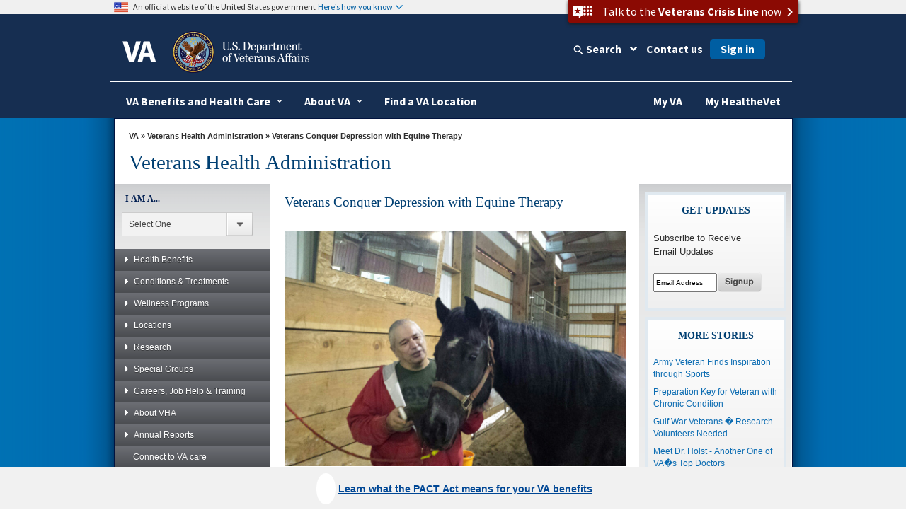

--- FILE ---
content_type: text/html
request_url: https://www.va.gov/HEALTH/NewsFeatures/2017/May/Veterans-Conquer-Depression-with-Equine-Therapy.asp
body_size: 17828
content:
<!doctype html>
<html lang="en">
<head>

   <meta charset="UTF-8"> 
   <meta name="author" content="Veterans Health Administration" />
   <meta name="dcterms.subject" content="Veterans Conquer Depression with Equine Therapy" />
   <meta name="keywords" content="Veterans Conquer Depression with Equine Therapy" />
   <meta name="description" content="For some Veterans coping with depression, post-traumatic stress and even physical pain, spending some quality time with a horse (also known as equine therapy) might just be the perfect remedy. " />
   <meta name="dcterms.datecreated" content="20170523" />
   <meta name="dcterms.dateAccepted" content="20170718" />
   <meta name="dcterms.type" content="General Information" />
  
   	<!-- OPEN GRAPH META DATA -->
	<meta property="og:url" content="http://www.va.gov/HEALTH/NewsFeatures/2017/May/Veterans-Conquer-Depression-with-Equine-Therapy.asp">
	<meta property="og:image" content="http://www.va.gov/HEALTH/images/ivh-images/20170523_Horses_and_Vets_Rubin_and_Dandy_1000.jpg">
	<meta property="og:title" content="Veterans Conquer Depression with Equine Therapy">
	<meta property="og:type" content="article">
	<meta property="og:description" content="For some Veterans coping with depression, post-traumatic stress and even physical pain, spending some quality time with a horse (also known as equine therapy) might just be the perfect remedy. ">

	<!-- TWITTER META DATA -->
	<meta name="twitter:card" content="photo">
	<meta name="twitter:site" content="@VeteransHealth">
	<meta name="twitter:title" content="Veterans Conquer Depression with Equine Therapy">
	<meta name="twitter:description" content="For some Veterans coping with depression, post-traumatic stress and even physical pain, spending some quality time with a horse (also known as equine therapy) might just be the perfect remedy. ">
	<meta name="twitter:image:src" content="http://www.va.gov/HEALTH/images/ivh-images/20170523_Horses_and_Vets_Rubin_and_Dandy_1000.jpg"><meta http-equiv="X-UA-Compatible" content="IE=edge" />

<!-- END: Meta tags for Twitter cards -->

<meta name="viewport" content="width=device-width, initial-scale=1.0" />
    <!-- END: META DATA -->
    


<!-- Bootstrap -->

	<script type="text/javascript" src="/ruxitagentjs_ICA7NVfghqrux_10319250807130352.js" data-dtconfig="rid=RID_-1783506107|rpid=-765444045|domain=va.gov|reportUrl=/rb_65aa2f7a-2a1d-4836-9cfb-f98e8ba3af74|app=ea7c4b59f27d43eb|ssc=1|owasp=1|featureHash=ICA7NVfghqrux|rdnt=1|uxrgce=1|cuc=e0lcgmjb|mel=100000|dpvc=1|md=mdcc1=cissSecId|lastModification=1768572547561|tp=500,50,0|srbbv=2|agentUri=/ruxitagentjs_ICA7NVfghqrux_10319250807130352.js"></script><link href="/va_files/2014/responsive/images/favicon.ico" media="all" rel="shortcut icon" type="image/x-icon">

	<link href="/va_files/2014/responsive/styles/bootstrap.css" media="all" rel="stylesheet" type="text/css">
	<link href="/va_files/2014/responsive/styles/layout.css" media="all" rel="stylesheet" type="text/css"><!-- Different Stylesheet for the Homepage -->
	<link href="/va_files/2014/responsive/styles/accessibleMegaMenu.css" media="all" rel="stylesheet" type="text/css">
	<link href="/va_files/2014/responsive/styles/health.css" media="all" rel="stylesheet" type="text/css">
	<link href="/va_files/2014/responsive/styles/slider.css" media="all" rel="stylesheet" type="text/css">
	<link href="/va_files/2014/responsive/styles/slide-menu-custom.css" media="all" rel="stylesheet" type="text/css">
	<link href="/va_files/2014/responsive/styles/tabs.css" media="all" rel="stylesheet" type="text/css">
	<link href="/va_files/2014/responsive/styles/modal.css" media="all" rel="stylesheet" type="text/css">
	<link href="https://cdn.eo.va.gov/vendor/fa5/current/css/all.css" rel="stylesheet" type="text/css"/>
<!-- HTML5 Shim and Respond.js IE8 support of HTML5 elements and media queries -->
<!-- WARNING: Respond.js doesn't work if you view the page via file:// -->
<!--[if lt IE 9]>
  <script type="text/javascript" src="/va_files/2014/responsive/scripts/html5shiv.js"></script>
  <script type="text/javascript" src="/va_files/2014/responsive/scripts/respond.min.js"></script>
<![endif]-->
<!--[if IE]>
	<link href="/va_files/2014/responsive/styles/ie9all.css" media="all" rel="stylesheet" type="text/css">
<![endif]-->
<!--[if IE 8]>
	<link href="/va_files/2014/responsive/styles/ie8.css" media="all" rel="stylesheet" type="text/css">
<![endif]-->
<!--[if IE 7]>
	<link href="/va_files/2014/responsive/styles/ie7.css" media="all" rel="stylesheet" type="text/css">
<![endif]-->


<script type="text/javascript" src="/va_files/2014/responsive/scripts/jquery-1-10-2.js"></script>
<script type="text/javascript" src="/va_files/2014/responsive/scripts/swipe-min.js"></script>
<script type="text/javascript" src="/va_files/2014/responsive/scripts/scrollable.js"></script>
<script type="text/javascript" src="/va_files/2014/responsive/scripts/left-nav.js"></script>
<script type="text/javascript" src="/va_files/2014/responsive/scripts/tabs-library.js"></script>
<script type="text/javascript" src="/va_files/2014/responsive/scripts/tabs-accord.js"></script>
<script type="text/javascript" src="/va_files/2014/responsive/scripts/accessible2.js"></script>
<script type="text/javascript" src="/va_files/2014/responsive/scripts/custom-feature.js"></script>

<script src="/va_files/2014/responsive/scripts/externalLinks.js" type="text/javascript"></script>


<script async type="text/javascript" src="https://dap.digitalgov.gov/Universal-Federated-Analytics-Min.js?agency=VA&yt=1&pga4=G-Y8BBTRX2M1" id="_fed_an_ua_tag"></script>

<style type="text/css">.brand-consolidation-deprecated { display: none !important; } </style>
<link rel="stylesheet" href="https://prod-va-gov-assets.s3-us-gov-west-1.amazonaws.com/generated/styleConsolidated.css" />
<script type="text/javascript" src="https://prod-va-gov-assets.s3-us-gov-west-1.amazonaws.com/generated/polyfills.entry.js"></script>
<script type="text/javascript" src="https://prod-va-gov-assets.s3-us-gov-west-1.amazonaws.com/generated/vendor.entry.js"></script>
<script type="text/javascript" src="https://prod-va-gov-assets.s3-us-gov-west-1.amazonaws.com/generated/proxy-rewrite.entry.js"></script>
<script type="text/javascript" src="https://prod-va-gov-assets.s3-us-gov-west-1.amazonaws.com/js/vendor/uswds.min.js"></script>

<!-- Google Tag Manager -->
<script>(function(w,d,s,l,i){w[l]=w[l]||[];w[l].push({'gtm.start':
new Date().getTime(),event:'gtm.js'});var f=d.getElementsByTagName(s)[0],
j=d.createElement(s),dl=l!='dataLayer'?'&l='+l:'';j.async=true;j.src=
'https://www.googletagmanager.com/gtm.js?id='+i+dl+ '&gtm_auth=EVfhr6k93Fl16jzaZVCafQ&gtm_preview=env-2&gtm_cookies_win=x';f.parentNode.insertBefore(j,f);
})(window,document,'script','dataLayer','GTM-WZ6MXMD');</script>
<!-- End Google Tag Manager -->



<!-- consolidation_4c8f2cfe1e1c427c5b14529d202ee961 -->

<meta property="og:locale" content="en_US" />
<meta property="og:type" content="website" />
<meta content="https://www.va.gov/img/design/logo/va-og-image.png" property="og:image" />
<meta content="VA.gov | Veterans Affairs" property="og:title">

<meta content="VA.gov | Veterans Affairs" name="twitter:title">
<meta name="twitter:card" content="Summary" />
<meta name="twitter:site" content="@DeptVetAffairs" />
<meta content="Apply for and manage the VA benefits and services you’ve earned as a Veteran, Servicemember, or family member—like health care, disability, education, and more." property="og:description" />
<meta content="Apply for and manage the VA benefits and services you’ve earned as a Veteran, Servicemember, or family member—like health care, disability, education, and more." name="twitter:description" />
<meta content="Apply for and manage the VA benefits and services you’ve earned as a Veteran, Servicemember, or family member—like health care, disability, education, and more." name="description" />
<meta name="twitter:image" content="https://www.va.gov/img/design/logo/va-og-twitter-image.png" />
	<style type="text/css" media="screen,print">
				@import url(/HEALTH/styles/site-styles.css);
		</style>
<script>
var vaSiteFolder = 'HEALTH'; 
</script>
  
<script type="text/javascript" src="/TS_SHARED/2014/responsive/va_administrations/VHA/scripts/analytics-vaco.js"></script>	               
  
   <title>Veterans Conquer Depression with Equine Therapy - Veterans Health Administration </title>  


</head>
<body>


<div id="skiplink"> <a href="#main-content">skip to page content</a></div>

        <!-- BACK GROUND WRAPPER EFFECTS -->   
		<div id="main">
        <div id="bg-main">
        <div id="bg-middle-effect"> 
        <div class="container" id="main-wrap">
			<header class="row main-header-wrap">
 					<div class="csshide">

	Attention A T users.  To access the menus on this page please perform the following steps.



		1. Please switch auto forms mode to off.

		2. Hit enter to expand a main menu option (Health, Benefits, etc).

		3. To enter and activate the submenu links, hit the down arrow.



	You will now be able to tab or arrow up or down through the submenu options to access/activate the submenu links.

	</div>

          <div class="main-header clearfix">

            <!-- #Top tab-->

            <div id="locator-mobile">

             <div class="va-crisis-line">

	<div class="va-flex">

		<button data-show="#modal-crisisline" class="va-crisis-line-button va-overlay-trigger"> <span class="va-flex"> <span class="vcl"></span>Get help from Veterans Crisis Line </span> </button>

	</div>

</div>

              <div id="mainLocator-btn">Locator</div>

                <div id="mainContact-btn">Contact</div>

              <div class="search-btn" id="search-btn">Search</div>

             <div id="main-contact">

			    <div class="title">Contact Us</div>

                <p><a href="https://www.va.gov/contact-us/#explore-our-faqs-and-other-res">FAQs</a></p>

				<p><a href="https://www.va.gov/contact-us/#contact-us-online-through-ask-">Ask a Question</a></p>

			    <p><a href="https://www.va.gov/contact-us/#call-us">Toll Free Numbers</a></p>

              </div>

              <div id="main-locator">

			   <div class="title">Locator</div>

                <p><a href="https://www.va.gov/directory/guide/division_flsh.asp?dnum=1">Hospitals and Clinics</a></p>

				<p><a href="https://www.va.gov/directory/guide/vetcenter_flsh.asp">Vet Centers</a></p>

				<p><a href="https://www.va.gov/directory/guide/division_flsh.asp?dnum=3">Regional Benefits Offices</a></p>

				<p><a href="https://www.benefits.va.gov/homeloans/contact_rlc_info.asp">Regional Loan Centers</a></p>

				<p><a href="https://www.va.gov/directory/guide/division_flsh.asp?dnum=4 ">Cemetery Locations</a></p>

              </div>

            </div>

            <!-- end-->

            <!-- # social and search -->

            <div class="social-n-search">

        <div class="va-crisis-line">

	<div class="va-flex">

		<button data-show="#modal-crisisline" class="va-crisis-line-button va-overlay-trigger"> <span class="va-flex"> <span class="vcl"></span>Get help from Veterans Crisis Line </span> </button>

	</div>

</div>



              <div class="search-btn">Search</div>

                            <div id="main-search">

                <!-- SEARCH -->



                                 <div id="search-area">

<form id="searchForm" method="GET" action="https://www.va.gov/search/">





        <!-- do not insert line breaks in the div tag below -->

        <div id="mainSearchForm"><label for="searchtxt" class="positionsearch">Enter your search text</label><input name="query" type="text" id="searchtxt" size="5" title="Enter your search text" value="" /><input name="t" type="hidden" value="false" /><label class="positionsearch" for="edit-submit">Button to start search</label><input id="edit-submit" class="form-submit" type="image" src="https://www.va.gov/va_files/2014/responsive/images/main-search-button.png" alt="Click here to submit your search" name="submit"></div>



</form>

                                 </div>

                            <!-- END SEARCH -->

              </div>

              <!-- End main site search -->

              <div id="main-social-wrapper">

                <div class="social-wrapper-508">

                <div id="main-secondary-nav">

                <ul class="secondary-nav">

					<li><a href="https://www.va.gov/site_map.htm" title="Site Map A-Z">site map [a-z]</a></li>

                </ul>

               </div><!--End main secondary nav -->

                <div class="main-social-containers"><a title="Link to VA's Email Directory" href="https://public.govdelivery.com/accounts/USVA/subscriber/new/"><img src="https://www.va.gov/va_files/2014/responsive/images/social-email.png" alt="Email icon"></a></div>

                <div class="main-social-containers"><a title="Link to VA's main Facebook page" href="https://www.facebook.com/VeteransAffairs"><img src="https://www.va.gov/va_files/2014/responsive/images/social-fb.png" alt="Facebook icon"></a></div>

                <div class="main-social-containers"><a title="Link to VA's main Twitter account" href="https://www.twitter.com/DeptVetAffairs/"><img src="https://www.va.gov/va_files/2014/responsive/images/social-twitter.png" alt="Twitter icon"></a></div>

                <div class="main-social-containers"><a title="Link to VA News" href="https://news.va.gov"><img src="https://www.va.gov/va_files/2014/responsive/images/social-blog.png" alt="Blog icon"></a></div>

                <div class="main-social-containers"><a title="Link to VA's main Flickr account" href="https://www.flickr.com/photos/VeteransAffairs/"><img src="https://www.va.gov/va_files/2014/responsive/images/social-flickr.png" alt="Flickr icon"></a></div>

                <div class="main-social-containers"><a title="Link to VA's main Youtube account" href="https://www.youtube.com/user/DeptVetAffairs"><img src="https://www.va.gov/va_files/2014/responsive/images/social-youtube.png" alt="Youtube icon"></a></div>

                <div class="main-social-containers"><a title="Link to VA's main Instagram account" href="https://www.instagram.com/deptvetaffairs/"><img src="https://www.va.gov/va_files/2014/responsive/images/social-instagram.png" alt="Instagram icon"></a></div>

			</div><!-- End social-wrapper-508 -->





            </div><!--End main social wrapper -->









            </div>

            <!-- # social and search -->

            <!-- # logo -->

            <div id="main-logo"> <a href="https://www.va.gov" title="Go to VA.gov"  class="logo"><img src="/va_files/2014/responsive/images/header-logo.png" alt="Official seal of the United States Department of Veterans Affairs"></a> </div>

            <!-- / logo -->

          </div>


  <!-- ************************************** START MAIN NAVIGATION   ********************************************* -->

           <!-- main navigation -->
          <nav id="main-nav" class="main-nav">
            <div id="menu-btn" class="menu-btn">
              <div class="rt-menu"><span>More VA</span></div>
            </div>
            <!-- # navigation -->
            <div id="nav-wrap">
			<b id="close-nav"></b>
              <div class="menu-btn" id="menu-btn-close">
                <div class="rt-menu"><span>More VA</span></div>
              </div>

			 	 <div id="nav-container" class="nav-container-close">
				<ol class="accessible-megamenu">
				   <li class="accessible-megamenu-top-nav-item"> <!-- Begin Heathcare Dropdown -->
						<span class="mega-hdr-text"> <a href="https://www.va.gov/health" aria-haspopup="true">Health</a></span>
						<div class="cols-1 firstcol accessible-megamenu-panel">
							<ol>
								<li class="accessible-megamenu-panel-group">
									 <ol>
                                	<li><a href="https://www.va.gov/health-care/">Health Care Information</a></li>
                         			<li><a href="https://www.va.gov/health/topics/">A-Z Health Topic Finder</a></li>
                        		 	<li><a href="https://www.myhealth.va.gov/">My Health<strong><em>e</em></strong>Vet</a></li>
                         			<li><a href="https://www.va.gov/health-care/refill-track-prescriptions">Prescriptions Refills</a></li>
                                    <li><a href="https://www.va.gov/health-care/schedule-view-va-appointments">Schedule a VA Appointment</a></li>
                         			<li><a href="https://www.veteranscrisisline.net/">Veterans Crisis Line</a></li>
                         			<li><a href="https://www.mentalhealth.va.gov/">Mental Health</a></li>
                         			<li><a href="https://www.ptsd.va.gov/">PTSD</a></li>
                         			<li><a href="https://www.publichealth.va.gov/">Public Health</a></li>
									<li><a href="https://www.va.gov/communitycare/">Community Care</a></li>
                                    <li><a href="https://www.caregiver.va.gov/">Caregiver Support </a></li>
                                    <li><a href="https://www.va.gov/resources/choosing-between-urgent-and-emergency-care/">Urgent Care </a></li>

                            </ol>
								</li>
							</ol>
						</div>
				  </li> <!-- End Health Dropdown -->
					<li class="accessible-megamenu-top-nav-item"> <!-- Begin Benefits Dropdown -->
						<span class="mega-hdr-text"> <a href="https://www.benefits.va.gov/" aria-haspopup="true">Benefits</a></span>
						<div class="cols-1 accessible-megamenu-panel">
							<ol>
								<li class="accessible-megamenu-panel-group">
									 <ol>
                               	    <li><a href="https://www.benefits.va.gov/">General Benefits Information</a></li>
                        			<li><a href="https://www.benefits.va.gov/compensation/">Disability Compensation</a></li>
                        			<li><a href="https://www.benefits.va.gov/pension/">Pension</a></li>
                        			<li><a href="https://www.benefits.va.gov/gibill/">GI Bill <span class="registeredmark">&#174;</span></a></li>
                        			<li><a href="https://www.benefits.va.gov/vocrehab/" >Vocational Rehabilitation &amp; Employment</a></li>

                        			<li><a href="https://www.benefits.va.gov/gibill/survivor_dependent_assistance.asp">Dependents&#39; Educational Assistance</a></li>
                        			<li><a href="https://www.va.gov/opa/persona/dependent_survivor.asp">Survivor Benefits</a></li>
                        			<li><a href="https://www.benefits.va.gov/homeloans/">Home Loans</a></li>
                        			<li><a href="https://www.benefits.va.gov/insurance/">Life Insurance</a></li>
                                    <li><a href="https://benefits.va.gov/benefits/appeals.asp">Appeals Modernization</a></li>

                            </ol>
								</li>
							</ol>
						</div>
					</li> <!-- End Benefits Dropdown Dropdown -->
					<li class="accessible-megamenu-top-nav-item"> <!-- Begin Burials and Memorials Dropdown -->
						<span class="mega-hdr-text"> <a href="https://www.cem.va.gov/" aria-haspopup="true">Burials &amp; Memorials</a></span>
						<div class="cols-1 accessible-megamenu-panel" >
							<ol>
								<li class="accessible-megamenu-panel-group">
									 <ol>
                                <li><a href="https://www.cem.va.gov/">National Cemetery Information</a></li>
                        			<li><a href="https://www.cem.va.gov/burial-memorial-benefits/">Burial and Memorial Benefits</a></li>
                        			<!-- <li><a href="https://www.cem.va.gov/hmm/">Headstones Markers &amp; Medallions</a></li> -->
                        			<!-- <li><a href="https://www.cem.va.gov/pmc.asp">Presidential Memorial Certificates</a></li> -->
                        			<li><a href="https://www.cem.va.gov/find-cemetery/">Find a Cemetery</a></li>
                        			<li><a href="https://www.cem.va.gov/nationwide-gravesite-locator/">Locate a Grave</a></li>
                        			<!-- <li><a href="https://www.cem.va.gov/burial_benefits/burial_flags.asp">Burial Flags</a></li> -->
                        			<!-- <li><a href="https://www.cem.va.gov/burial_benefits/">Burial Allowance</a></li> -->
                        			<li><a href="https://www.va.gov/burials-and-memorials/pre-need/form-10007-apply-for-eligibility/introduction">Apply for Pre-need Eligibility</a></li>
                        			<li><a href="https://www.va.gov/burials-memorials/schedule-a-burial/">Schedule a Burial</a></li>
                        			<li><a href="https://www.cem.va.gov/grants/">Cemetery Grants</a></li>
                        			<li><a href="https://www.cem.va.gov/hmm/cemetery-restoration.asp">Cemetery Restoration</a></li>
                        			<li><a href=" https://www.va.gov/remember/">Veterans Legacy Memorial</a></li>
                        			<li><a href="https://www.cem.va.gov/history/">NCA History Program</a></li>
                        			<li><a href="https://www.cem.va.gov/legacy/">Veterans Legacy Program</a></li>                                      
                            </ol>
								</li>
							</ol>
						</div>
					</li> <!-- EndBurials and Memorials Dropdown -->
					<li class="accessible-megamenu-top-nav-item"> <!-- Begin About VA -->
						<span class="mega-hdr-text"><a href="https://www.va.gov/landing2_about.htm" aria-haspopup="true">About VA</a></span>
						<div class="cols-2 fifthtolast accessible-megamenu-panel">
							<ol>
								<li class="accessible-megamenu-panel-group">
									<span class="mega-hdr-sub-text"><span class="panelheader">Inside VA</span></span>
									<ol class="accessible-megamenu-lvl3">
                    				<li><a href="https://www.va.gov/opa/bios/secva.asp">Secretary of VA</a></li>
                    				<li><a href="https://www.va.gov/opa/bios/">Executive Biographies</a></li>
                    				<li><a href="https://www.va.gov/landing_organizations.htm">Organizations</a></li>
                    				<li><a href="https://www.va.gov/about_va/vahistory.asp">History</a></li>
                            </ol>
								</li>
								<li class="accessible-megamenu-panel-group">
									<span class="mega-hdr-sub-text"><span class="panelheader">Budget and Performance</span></span>
									 <ol class="accessible-megamenu-lvl3">
                    				<li><a href="https://www.va.gov/performance/">VA Plans, Budget, &amp; Performance</a></li>
                    				<li><a href="https://www.va.gov/finance/afr/index.asp">Agency Financial Report (AFR)</a></li>
                    				<li><a href="https://www.va.gov/budget/products.asp">Budget Submission</a></li>
                    				<li><a href="https://www.va.gov/recovery/">Recovery Act</a></li>
                            </ol>
								</li>
							</ol>
						</div>
					</li><!-- End About VA -->
					<li class="accessible-megamenu-top-nav-item"><!-- Begin Resources -->
						<span class="mega-hdr-text"><a href="https://www.va.gov/landing_organizations.htm" aria-haspopup="true" aria-label="VA Resources">Resources</a></span>
						<div class="cols-1 accessible-megamenu-panel">
							 <ol>
                              <li class="accessible-megamenu-panel-group">
									<ol>
                                <li><a href="https://www.va.gov/landing2_business.htm">Business</a></li>
                    				<li><a href="https://www.va.gov/oca/index.asp" >Congressional Affairs</a></li>
                   					<li><a href="https://www.va.gov/jobs/">Jobs</a></li>
                    				<li><a href="https://www.va.gov/opa/publications/benefits_book.asp">Benefits Booklet</a></li>
                    				<li><a href="https://www.va.gov/vetdata/">Data &amp; Statistics</a></li>
                    				<li><a href="https://www.va.gov/data/">VA Open Data</a></li>
                    				<li><a href="https://mobile.va.gov/appstore/"> VA App Store</a></li>
                    				<li><a href="https://www.nrd.gov/">National Resource Directory</a></li>
                                    <li><a href="https://www.va.gov/ogc/recognizedvsos.asp">Veteran Service Organizations</a></li>
                                    <li><a href="https://www.va.gov/accountability/">Office of Accountability &amp; Whistleblower Protection</a></li>
                                    <li><a href="https://www.va.gov/transparency/">Transparency</a></li>
                            </ol>
							   </li>
                            </ol>
						</div>
					</li><!-- End Resources -->
					<li class="accessible-megamenu-top-nav-item">
						<span class="mega-hdr-text"><a href="https://www.va.gov/landing2_media_room.htm" aria-haspopup="true">Media Room</a></span>
						<div class="cols-3 thirdtolast accessible-megamenu-panel">
							<ol>
								<li class="accessible-megamenu-panel-group">
									<span class="mega-hdr-sub-text"><span class="panelheader">Inside the Media Room</span></span>
										<ol class="accessible-megamenu-lvl3">
											<li><a href="https://www.va.gov/opa/">Public Affairs</a></li>
											<li><a href="https://www.va.gov/opa/pressrel/">News Releases</a></li>
											<li><a href="https://www.va.gov/opa/speeches/">Speeches</a></li>
											<li><a href="https://www.youtube.com/user/DeptVetAffairs">Videos</a></li>
											<li><a href="https://www.va.gov/opa/publications/">Publications</a></li>
                                        </ol>
								</li>
								<li class="accessible-megamenu-panel-group">
									<span class="mega-hdr-sub-text"><span class="panelheader">National Observances</span></span>
									 <ol class="accessible-megamenu-lvl3">
                                	<li><a href="https://www.va.gov/opa/vetsday/">Veterans Day</a></li>
                     				<li><a href="https://www.va.gov/opa/speceven/memday/">Memorial Day</a></li>
                     				<li><a href="https://www.va.gov/opa/publications/celebrate_americas_freedoms.asp">Celebrating America&#39;s Freedoms</a></li>
                                 </ol>
								</li>
								<li class="accessible-megamenu-panel-group">
									<span class="mega-hdr-sub-text"><span class="panelheader">Special Events</span></span>
									 <ol class="accessible-megamenu-lvl3">
										<li><a href="https://www.blogs.va.gov/nvspse/">Adaptive Sports Program</a></li>
										<li><a href="https://www.blogs.va.gov/nvspse/national-veterans-creative-arts-festival/">Creative Arts Festival</a></li>
										<li><a href="https://www.blogs.va.gov/nvspse/national-veterans-golden-age-games/">Golden Age Games</a></li>
										<li><a href="https://www.blogs.va.gov/nvspse/national-veterans-summer-sports-clinic/">Summer Sports Clinic</a></li>
										<li><a href="https://www.veteransgolfclinic.org/">Training - Exposure - Experience (TEE) Tournament</a></li>
										<li><a href="https://wheelchairgames.org/">Wheelchair Games</a></li>
										<li><a href="https://www.wintersportsclinic.org/">Winter Sports Clinic</a></li>
                                      </ol>
								</li>

							</ol>
						</div>
					</li>
					<li class="accessible-megamenu-top-nav-item"><!-- Begin Locations -->
						<span class="mega-hdr-text"><a href="https://www.va.gov/landing2_locations.htm" aria-haspopup="true">Locations</a></span>
						<div class="cols-1 secondtolast accessible-megamenu-panel" >
							<ol>
								<li class="accessible-megamenu-panel-group">
								 <ol>
                                <li><a href="https://www.va.gov/directory/guide/division.asp?dnum=1&amp;isFlash=0">Hospitals &amp; Clinics</a></li>
                                <li><a href="https://www.va.gov/directory/guide/vetcenter.asp?isFlash=0">Vet Centers</a></li>
                               	<li><a href="https://www.va.gov/directory/guide/division.asp?dnum=3&amp;isFlash=0">Regional Benefits Offices</a></li>
                                <li><a href="https://www.benefits.va.gov/homeloans/contact_rlc_info.asp">Regional Loan Centers</a></li>
                                <li><a href="https://www.va.gov/directory/guide/division.asp?dnum=4&amp;isFlash=0">Cemetery Locations</a></li>
                            </ol>
								</li>
							</ol>
						</div>
					</li><!-- End Locations -->

					 <li class="accessible-megamenu-top-nav-item last"><!-- Begin Contact Us -->
						<span class="mega-hdr-text"><a href="https://www.va.gov/contact-us/" aria-haspopup="true">Contact Us</a></span>
						<div class="cols-1 last accessible-megamenu-panel" >
							<ol>
								<li class="accessible-megamenu-panel-group">
									 <ol>
                                <li><a href="https://www.va.gov/contact-us/#explore-our-faqs-and-other-res">FAQs</a></li>
                                <li><a href="https://www.va.gov/contact-us/#contact-us-online-through-ask-">Ask a Question</a></li>
                                <li><a href="https://www.va.gov/contact-us/#call-us">Toll Free Numbers</a></li>

                            </ol>
								</li>
							</ol>
						</div>
					</li><!-- End Contact Us -->
				</ol>
			 </div>

            </div>
            <!-- /navigation -->
          </nav>
          <!-- main navigation --><!-- ************************************** END MAIN NAVIGTATION   ********************************************* -->

			</header>
			<section class="row" id="container">
                <div id="mainContentWrapper">
                   <a id="content-wrapper"></a> <!-- For Skip Nav -->
                   
                   <!-- ********** START BREADCRUMBS ********** -->
                   <div id="breadCrumbPath">
                      <a href="http://www.va.gov/">VA</a> &raquo; 
                      
                      
                      <a href="/HEALTH/index.asp">Veterans Health Administration </a>
                      
                      
                       &raquo;
                      
                            
                                  Veterans Conquer Depression with Equine Therapy
                   </div><!--end breadCrumbPath-->
                   <!-- ********** END BREADCRUMBS ********** -->
                   
                   <!-- ********** START SITE TITLE ********** -->
                   <h1 id="site-title">Veterans Health Administration </h1>
                   <!-- ********** END SITE TITLE ********** -->
                </div> <!--End main content wrapper -->
				<!-- Left Container -->
				<div class="col-md-3" id="left-bar-wrap"  >
					<div class="fill">                
					
					<!-- ************************************** START LEFT NAVIGATION MENU *********************************************** -->
                                <!-- ************************************** START LEFT NAVIGATION MENU *********************************************** -->
            <!-- ********** START LEFT NAV MENU CODE ********** -->
                <div id="leftNavContainer" class="clearfix">

                    <!-- ********** START I AM A MENU ********** -->
                    <div class="csshide">
                       Attention A T users.  To access the combo box on this page please perform the following steps.
                       1. Press the alt key and then the down arrow.
                       2. Use the up and down arrows to navigate this combo box.
                       3. Press enter on the item you wish to view. This will take you to the page listed.
                    </div>

                    <div id="menuIAmA">
                    <form name="myform">
                    <label for="iama">I AM A...</label>
                        <div class="styled-select">
                        <select name="mydropdown" class="dropdown" onchange="location.href=(form.mydropdown.options[form.mydropdown.selectedIndex].value)" id="iama">
                            <option value="0">Select One</option>
                            <option value="/opa/persona/index.asp" >Veteran</option>
                            <option value="/OPA/persona/active_duty.asp">Active Duty Service Member </option>
                            <option value="/OPA/persona/caregiver_family.asp">Caregiver/Family Member </option>
                            <option value="/OPA/persona/dependent_survivor.asp">Dependent/Survivor  </option>
                            <option value="https://www.benefits.va.gov/guardreserve/index.asp">National Guard/Reserve </option>
                            <option value="/OPA/persona/professional_researcher.asp">Medical professional/Researcher </option>
                        </select>
                        </div>
                        <input type="submit" id="submit" class="hidethis" value="" />
                    </form>
                    </div>
                    <!-- ********** END I AM A MENU ********** -->

                <!-- ********** START LEFT NAVIGATION *************** -->
                <div class="sitemap" id="sitemapup"><span>Menu</span></div>
                <div id="leftNavWrap">
                  <div id="leftNav" class="lftNavhide">
                    <div class="sitemap" ><span>Veterans Health Administration</span></div>
                      <ul class="accordion">
                        <li><a href="#"><span></span>Health Benefits</a>
                          <ul class="sub-menu">
                            <li><a href="https://www.va.gov/health-care/">Health Benefits Home</a></li>
                            <li><a href="#"><span></span>Apply for VA Care</a>
                             <ul class="sub-sub-menu">
                               <li><a href="https://www.va.gov/health-care/how-to-apply/">Apply Online</a></li>
                               <li><a href="https://www.va.gov/health-care/eligibility/">Veteran Eligibility</a></li>
                               <li><a href="https://www.va.gov/healthbenefits/apply/active_duty.asp">Active Duty</a></li>
                               <li><a href="https://www.va.gov/health-care/family-caregiver-benefits/">Families of Veterans</a></li>
                               <li><a href="https://www.va.gov/health-care/health-needs-conditions/womens-health-needs/">Women Veterans</a></li>
                             </ul>
                           </li>
                          <li><a href="#"><span></span>Determine Costs</a>
                           <ul class="sub-sub-menu">
                            <li><a href="https://www.va.gov/communitycare/revenue_ops/copays.asp">Copays</a></li>
                            <li><a href="https://www.va.gov/healthbenefits/cost/financial_assessment.asp">Means Test</a></li>
                            <li><a href="https://www.va.gov/health-care/about-va-health-benefits/va-health-care-and-other-insurance/">Health Insurance</a></li>
                            <li><a href="https://www.va.gov/healthbenefits/cost/make_a_payment.asp">Make a Payment</a></li>
                           </ul>
                          </li>
                          <li><a href="#"><span></span>Community Care</a>
                            <ul class="sub-sub-menu">
                             <li><a href="https://www.va.gov/communitycare/">Community Care Home</a></li>
                             <li><a href="https://www.va.gov/communitycare/programs/veterans/index.asp">For Veterans</a></li>
                             <li><a href="https://www.va.gov/communitycare/providers/index.asp">For Providers</a></li>
                             <li><a href="https://www.va.gov/communitycare/pubs/index.asp">Forms &amp; Publications</a></li>
                           </ul>
                          </li>
                          <li><a href="#"><span></span>Affordable Care Act</a>
                           <ul class="sub-sub-menu">
                            <li><a href="https://www.va.gov/health/aca/index.asp">Overview</a></li>
                            <li><a href="https://www.va.gov/health/aca/EnrolledVeterans.asp">Veterans Enrolled<br>in VA Health Care</a></li>
                            <li><a href="https://www.va.gov/health/aca/NonEnrolledVeterans.asp">Veterans Considering<br>Health Care with VA</a></li>
                            <li><a href="https://www.va.gov/health/aca/FamilyMembers.asp">Family Members</a></li>
                           </ul>
			  </li>
			 <li><a href="https://www.va.gov/health-care/schedule-view-va-appointments/">Schedule a VA Appointment</a></li>
               <li><a href="https://www.caregiver.va.gov/">Caregiver Support</a></li>
                 <li><a href="https://www.va.gov/resources/choosing-between-urgent-and-emergency-care/">Urgent Care</a></li>
                        </ul>
                        </li>
		<li><a href="#"><span></span>Conditions &amp; Treatments</a>
			<ul class="sub-menu">
				<li><a href="https://www.va.gov/health/topics/index.asp">See All Conditions &amp; Treatments (A-Z)</a></li>
				<li><a href="https://www.va.gov/health/als.asp">Amyotrophic Lateral Sclerosis (ALS)</a></li>
				<li><a href="https://www.hepatitis.va.gov/">Hepatitis</a></li>
				<li><a href="https://www.hiv.va.gov/">HIV</a></li>
				<li><a href="#"><span></span>Mental Health</a>
					<ul class="sub-sub-menu">
						<li><a href="https://www.mentalhealth.va.gov/">Mental Health Home</a></li>
						<li><a href="https://www.mentalhealth.va.gov/suicide_prevention/index.asp">Suicide Prevention</a></li>
						<li><a href="https://www.mentalhealth.va.gov/substance-abuse/index.asp">Substance Abuse</a></li>
						<li><a href="https://www.mentalhealth.va.gov/msthome/index.asp">Military Sexual Trauma</a></li>
						<li><a href="https://www.ptsd.va.gov/">PTSD</a></li>
						<li><a href="https://www.mirecc.va.gov/">Research (MIRECC)</a></li>
					</ul>
				</li>
				<li><a href="https://www.publichealth.va.gov/exposures/index.asp">Military Exposures</a></li>
				<li><a href="https://www.polytrauma.va.gov/">Polytrauma</a></li>
				<li><a href="https://www.patientcare.va.gov/RehabilitationServices.asp">Rehabilitation</a></li>
				<li><a href="https://www.sci.va.gov/">Spinal Cord Injury</a></li>
				<li><a href="https://www.telehealth.va.gov/">Telehealth</a></li>
				<li><a href="https://www.womenshealth.va.gov/">Womens Health Issues</a></li>
			</ul>
		</li>
		<li><a href="#"><span></span>Wellness Programs</a>
			<ul class="sub-menu">
				<li><a href="https://www.myhealth.va.gov/mhv-portal-web/home">MyHealtheVet</a></li>
				<li><a href="https://www.nutrition.va.gov/">Nutrition</a></li>
				<li><a href="https://www.mentalhealth.va.gov/quit-tobacco/">Quitting Smoking</a></li>
				<li><a href="https://www.publichealth.va.gov/vaccines.asp">Vaccines &amp; Immunizations</a></li>
				<li><a href="https://www.publichealth.va.gov/flu/index.asp">Flu Vaccination</a></li>
				<li><a href="https://www.prevention.va.gov/">Prevention / Wellness</a></li>
				<li><a href="https://www.publichealth.va.gov/">Public Health</a></li>
				<li><a href="https://www.move.va.gov/">Weight Management (MOVE!)</a></li>
				<li><a href="https://www.va.gov/wholehealth/">Whole Health Program</a></li>
			</ul>
		</li>
		<li><a href="#"><span></span>Locations</a>
			<ul class="sub-menu">
				<li><a href="https://www.va.gov/find-locations/?facilityType=health">Hospitals &amp; Clinics</a></li>
				<li><a href="https://www.va.gov/find-locations/?facilityType=vet_center">Vet Centers</a></li>
				<li><a href="https://www.vacanteen.va.gov/">Veterans Canteen Service (VCS)</a></li>
             </ul>
        </li>
		<li><a href="#"><span></span>Research</a>
 			<ul class="sub-menu">
				<li><a href="https://www.research.va.gov/">Research Home</a></li>
				<li><a href="https://www.research.va.gov/about/">About VA Research</a></li>
				<li><a href="https://www.research.va.gov/services/">Services</a></li>
				<li><a href="https://www.research.va.gov/programs/">Programs</a></li>
				<li><a href="https://www.research.va.gov/currents/">News, Events and Media</a></li>
				<li><a href="https://www.research.va.gov/topics/">Research Topics</a></li>
				<li><a href="https://www.research.va.gov/for_veterans/">For Veterans</a></li>
				<li><a href="https://www.research.va.gov/resources/">For Researchers</a></li>
				<li><a href="https://www.va.gov/oro/">Research Oversight</a></li>
             </ul>
        </li>
		<li><a href="#"><span></span>Special Groups</a>
			<ul class="sub-menu">
                <li><a href="https://www.caregiver.va.gov/">Caregivers</a></li>
				<li><a href="#"><span></span>Combat Veterans &amp; their Families</a>
					<ul class="sub-sub-menu">
						<li><a href="https://www.vetcenter.va.gov/">Readjustment Counseling (Vet Centers)</a></li>
						<li><a href="https://www.warrelatedillness.va.gov/">War Related Illness &amp; Injury Study Center</a></li>
					</ul>
                </li>
				<li><a href="https://www.va.gov/homeless/">Homeless Veterans</a></li>
				<li><a href="https://www.oefoif.va.gov/">Returning Service Members</a></li>
				<li><a href="https://www.ruralhealth.va.gov/">Rural Veterans</a></li>
				<li><a href="https://www.va.gov/geriatrics/">Seniors &amp; Aging Veterans</a></li>
				<li><a href="https://www.volunteer.va.gov/">Volunteers</a></li>
				<li><a href="https://www.womenshealth.va.gov/">Women Veterans</a></li>
            </ul>
        </li>
   		<li><a href="#"><span></span>Careers, Job Help &amp; Training</a>
			<ul class="sub-menu">
				<li><a href="#"><span></span>Find a Job with VA</a>
					<ul class="sub-sub-menu">
						<li><a href="https://www.vacareers.va.gov/">Health Care Jobs (VA Careers)</a></li>
						<li><a href="https://www.va.gov/nursing/">Travel Nurses</a></li>
					</ul>
                </li>
                <li><a href="#"><span></span>Get Job Help</a>
					<ul class="sub-sub-menu">
						<li><a href="https://www.va.gov/vetsinworkplace/">Vets in the Workplace</a></li>
						<li><a href="https://www.vaforvets.va.gov/">VA for Vets</a></li>
						<li><a href="https://www.va.gov/pbi/">Performance Based Interviewing</a></li>
					</ul>
                </li>
                <li><a href="https://www.va.gov/oaa/index.asp">Clinical Trainees (Academic Affiliations)</a>
                </li>
                <li><a href="#"><span></span>Employees &amp; Contractors</a>
					<ul class="sub-sub-menu">
						<li><a href="https://www.tms.va.gov/SecureAuth35/">Talent Management System (TMS)</a></li>
                        <li><a href="https://www.va.gov/vhaleadershipdevelopment/">Institute for Learning, Education and Development (ILEAD)</a></li>
						<li><a href="https://www.valu.va.gov/Home/Index">VA Learning University (VALU)</a></li>
						<li><a href="https://www.simlearn.va.gov/">SimLearn</a></li>
						<li><a href="https://www.va.gov/library/valnet/index.asp">Libraries (VALNET)</a></li>
					</ul>
                </li>
                <li><a href="https://www.va.gov/vdl/">VA Software Documentation Library (VDL)</a></li>
            </ul>
        </li>
   		<li><a href="#"><span></span>About VHA</a>
  			<ul class="sub-menu">
				<li><a href="https://www.va.gov/health/aboutVHA.asp">Learn about VHA</a></li>
				<li><a href="https://www.va.gov/health/clinical-services/">VHA Clinical Services</a></li>
				<li><a href="https://www.va.gov/vhapublications/">Forms &amp; Publications</a></li>
				<li><a href="#"><span></span>Quality &amp; Safety</a>
					<ul class="sub-sub-menu">
						<li><a href="https://www.va.gov/qualityofcare/">Quality of Care</a></li>
						<li><a href="https://www.ethics.va.gov/">Ethics</a></li>
   						<li><a href="https://www.healthquality.va.gov/">VA/DOD Clinical Practice Guidelines</a></li>
   						<li><a href="https://www.accesstocare.va.gov/">Access and Quality Data</a></li>
   						<li><a href="https://www.va.gov/health/medicalinspector/">Medical Inspector</a></li>
   						<li><a href="https://www.patientsafety.va.gov/">Patient Safety</a></li>
					</ul>
                </li>
				<li><a href="#"><span></span>Organizations</a>
					<ul class="sub-sub-menu">
			                    <li><a href="https://www.va.gov/health/landing_admin.asp">Administrative</a></li>
			                    <li><a href="https://www.va.gov/health/landing_clinical.asp">Clinical</a></li>
					</ul>
                </li>

        	</ul>
        </li>
   		<li><a href="#"><span></span>Annual Reports</a>
  			<ul class="sub-menu">
              <li><a href="https://www.va.gov/health/docs/vha-annual-report-2024.pdf">VHA</a></li>
              <li><a href="https://www.va.gov/health/annual-reports/program-office.asp">VHA Program Offices</a></li>
              <li><a href="https://www.va.gov/health/annual-reports/visn.asp">VISNs</a></li>
              <li><a href="https://www.va.gov/health/annual-reports/vamc.asp">VAMCs</a></li>
        	</ul>
        </li>
		<li><a href="https://www.va.gov/health/connect-to-va-care/">Connect to VA care</a></li>
		<li><a href="https://www.va.gov/health/digitalhealthoffice.asp">Digital Health</a></li>
	</ul>
            </div>
            </div>
                <!--************ END LEFT NAVIGATION ***************-->


        							<!-- *********** LEFT COLUMN ADDITIONAL CONTENT AREA *************** -->

		<div id="left-col-content">

          <!-- ****************** QUICK LINKS ********************** -->

                      <div class="widget clearfix">

                        <div class="widget-title"><span class="hdr-text">Quick Links </span></div>

                        <div id="widget-quick-links">

                         <div id="widget-locator">

							<div id="locator-form">

							<script language="javascript" type="text/javascript">
								var address;
								var url;
								function Validate() {
									var addr=trim(document.zipSearch.inputaddress.value);
									if (addr.length==0 || addr.toLowerCase()=="zip code"){
										alert("Please enter Zip code.");
										document.zipSearch.inputaddress.focus();
										return false;
									}
									else{
										address = trim(document.zipSearch.inputaddress.value);
										pgname = "https://www.va.gov/find-locations/";
										url = pgname + "?address=" + address + "&page=1&facilityType=health&serviceType";
										window.location.href=url;
										return false;
									}
								}

								function trim(str) {
									var re = /^\s+(.*?)\s+$/;
									return str.replace(re,"$1");
								}
							    </script>
							    <form onsubmit="return Validate();" name="zipSearch" method="get" action="https://www.va.gov/find-locations/">
							    <label for="LocatorPostalCode" style="position: absolute; left: -9999px;">Enter ZIP code here</label><input id="LocatorPostalCode" class="inputstyle" type="text" onfocus="this.value=''" size="10" maxlength="10" value="Zip Code" name="inputaddress" title="Enter ZIP here">
							    <div id="zipButton"><label for="zipInputButton" style="position: absolute; left: -9999px;">Enter ZIP code here</label>
							    <input id="zipInputButton" type="image" src="/va_files/2012/images/button-locator.png" alt="Search" title="Click here to submit"></div><!-- End ZIp Button -->
							    </form>

							</div> <!-- End Locator Form -->
                            <ul>
                            <li><a title="Heath Programs" href="/health/programs/index.asp"><img src="/TS_SHARED/va_administrations/VHA/images/button-health.png" alt="Health Programs"></a></li>
                            <li><a title="Public Health Issues" href="https://www.publichealth.va.gov/"><img src="/TS_SHARED/va_administrations/VHA/images/button-protect-your-health.png" alt="Protect your health"></a></li>
                            <li><a title="A-Z Health Topics Index" href="/health/topics/index.asp"><img src="/TS_SHARED/va_administrations/VHA/images/button-health-a-z.png" alt="Learn more: A-Z Health"></a></li>
                            </ul>

                        </div><!--end locator -->
                       </div><!-- end quick links -->
                      </div> <!-- end widget -->

          <!-- ****************** END QUICK LINKS ********************** -->

		  <div class="clearfix"></div>

   	    <!-- ********************* MHV and Blue Button ************************* -->

        <div class="badge"><a href="https://www.veteranscrisisline.net/"><img src="/TS_SHARED/va_administrations/VHA/images/badge_VCL.jpg" width="184" height="90" alt="Veterans Crisis Line Badge"></a></div>
        <div class="badge"><a href="https://www.myhealth.va.gov/mhv-portal-web/home"><img src="/TS_SHARED/va_administrations/VHA/images/badge_MHEV.jpg" width="184" height="90" alt="My healthevet badge" ></a></div>

   	    <!-- ********************* END OF MHV and Blue Button ************************* -->

          	  </div><!--End Left Col Content -->

	                  		 <!-- *********** END OF LEFT COLUMN ADDITIONAL CONTENT AREA *************** -->


  	  </div><!--ENd of left nav container -->


                   <!-- ************************************** END OF LEFT COLUMN *********************************************** -->
                     
<style>
       .va-footer-links-bottom:last-of-type {
           margin-bottom: 20px;
       }

       #footer-alert {
           position: fixed;
           bottom: 0;
           left:0;
           z-index:1;
           width: 100%;
           height: 60px;
           background-color: #f1f1f1;
       }
       
       #footer-alert p {
           margin: 8px auto;
           text-align: center;
           font-size: 1.6rem;
           font-weight: 700;
           color: #004795;
       }
       
       #footer-alert p a {
           color: #004795;
       }
       
       .va-banner-body > p > i {
           display: none;
       }

@media (min-width: 480px) {	
       
       .va-banner-body > p > i {
           display: inline-block;
           background-color: #ffffff;
           border-radius: 50%;
           margin: 0.4rem;
           padding: 0.8em;
       }
  
       #footer-alert p {
           margin: 5px auto;
           font-size: 1.2em;
       }
}
</style>

	<script>
        $(function() {
            document.getElementById("sub-footer").style.marginBottom = "60px";
  		    var alertMsg = "<div id=\"footer-alert\"><div class=\"va-banner-body\" role=\"banner\"><p><i class=\"fas fa-bullhorn icon-left\" aria-hidden=\"true\">&nbsp;</i><a href=\"https://www.va.gov/resources/the-pact-act-and-your-va-benefits\" title=\"PACT Act and your VA benefits\">Learn what the PACT Act means for your VA benefits <i class=\"fas fa-angle-double-right\" aria-hidden=\"true\"></i><\/a><\/p><\/div><\/div>";
		    $("body").append(alertMsg);
        });
    </script>
					<!-- *************************** End LEFT NAVIGATION MENU ******************************* -->
					
					</div>
				</div>
					
				<!-- Right Container -->
                <span style="position:absolute;"><a id="main-content">&nbsp;</a></span>
					<div class="col-md-9">
						<div class="row">
							<div class="col-md-8">
								<div class="fill">
									<div id="innerContentWrapper">
										<div id="innerContent" class="innerDir">
                              <!-- START: PAGE TITLE AREA -->
                              <h2>Veterans Conquer Depression with Equine Therapy</h2>
                              <!-- END: PAGE TITLE AREA -->
                              
                              <!--********* SM Buttons ********-->
                              <!--[if lte IE 7]>
   <script type="text/javascript">
      $(document).ready(function() {
         $("#tier4RightContent").hide();
      })
   </script>
<![endif]-->


<script type="text/javascript">

$(document).ready(function() {

// Height and footer settings
var header_height = 263; // px
var footer_height = 341; // px

// Store so jquery only has to find it once
var shareFloat = $("#shareFloat");

// Set initial position
$("#shareFloat").css("top", header_height + "px");

// Attach to window's scroll event
$(window).scroll(function() {
    st = $(this).scrollTop();
    dh = $(document).height();
    wh = $(window).height();
    bh = $("#shareFloat").height();
    h = dh - wh;
    fh = footer_height - dh + st + wh;

    // Is the header still in view?
    if (st < header_height) {
        $("#shareFloat").css({"top": header_height - st + "px", "bottom": "auto"});

    // Is the footer in view?
    } else if (wh - fh < bh) {
        $("#shareFloat").css({"top": "auto", "bottom": fh - 80 + "px"});

    // Are neither the footer or header in view?
    } else {
        $("#shareFloat").css({"top": 0, "bottom": "auto"});
    }

});

})

</script>                               
                              
                              <!-- START: PAGE CONTENT -->
                              <script language="JavaScript" type="text/javascript"><!--
                                 function externalLinkMsg() {
                                    window.alert ("You are now leaving the Department of Veterans Affairs Website.");
                                 }
                                 
                                 function nonGovLinkMsg() {
                                    window.alert ("You are now leaving the Department of Veterans Affairs Website. VA does not endorse and is not responsible for the content of the linked website.");
                                 }
                              --></script>
                              
                              <div id="featureStory"><!--*** CONTENT WRAPPER ***-->
							  
							  
							  
								 <img src="/HEALTH/images/ivh-images/20170523_Horses_and_Vets_Rubin_and_Dandy_1000.jpg" style="MARGIN-BOTTOM: 0px" alt="Male Veteran standing beside a horse." title="Male Veteran standing beside a horse." width="480" height="330" />
                                 
                                 <p class="caption">Marine Corps Veteran Ruben Vargas and his pal Dandy.  
								 
								 
								 </p>
								 
								 
                                 
                                 <!-- BY LINE -->
                                 <div id="byline">By Tom Cramer</div>
                                 <!-- END BY LINE -->
                                 
                                 <!-- PUBLISH DATE -->
                                 <div id="pubDate">Tuesday, May 23, 2017</div>
                                 <!-- END PUBLISH DATE -->
								 
								 
                                 <p>Twenty-eight-year-old Katie Hudgin said she sometimes walks over to her favorite horse, Diesel, and buries her face in his neck.</p>
<p>&ldquo;It&rsquo;s like I&rsquo;m giving him a hug and he&rsquo;s hugging me back,&rdquo; said the Army Veteran. &ldquo;He&rsquo;s my buddy. If he even sees me look at another horse he gets mad at me.&nbsp; He doesn&rsquo;t want me to love on other horses.&rdquo;</p>
<p>Diesel and numerous other horses inhabit a magical place called Windhaven Therapeutic Riding near Vancouver, Wash. It was established back in January, after two years of preparation, for the sole purpose of providing equine therapy to Veterans.&nbsp;</p>
<p>Not all of Windhaven&rsquo;s clients are referred there by the VA, but a lot of them are, like Katie Hudgin.</p>
<p><strong>Failing at Life</strong></p>
<p>&ldquo;I hurt my hip when I was in the service,&rdquo; she said. &ldquo;I have a three-year-old daughter and I couldn&rsquo;t even get down on the floor and play with her.&nbsp; I was flunking out of school.&nbsp; I couldn&rsquo;t hold down a job.&nbsp;&nbsp; I felt like I was failing as a mother, and as a person. &nbsp;I felt like I was failing at life.&nbsp; I got to the point where I didn&rsquo;t want to hurt anymore.&rdquo;</p>
<p>Then she discovered Windhaven, and Diesel. Her depression has lifted; her pain has subsided.&nbsp;</p>
<p>&ldquo;I was taking seven or eight pills a day,&rdquo; she said. &ldquo;Muscle relaxers, anti-depressants, all kinds of pills.&nbsp; Now I&rsquo;m down to just two pills.&rdquo;</p>
<blockquote class="feature-blockquote">&ldquo;I got to the point where I didn&rsquo;t want to hurt anymore.&rdquo;</blockquote>
<p>Hudgin said the healing connection between human and horse occurs during the grooming process, when the Veteran is in close physical proximity to the animal.</p>
<p>&ldquo;Horses are like big mirrors,&rdquo; she explained. &ldquo;If I&rsquo;m grooming Diesel and he&rsquo;s antsy, it makes me look inside myself because he&rsquo;s reflecting back what I&rsquo;m feeling. He&rsquo;s mimicking my emotions.&nbsp; So I look inside myself, and change what&rsquo;s going on inside me.&nbsp; I calm myself down.&rdquo;</p>
<p><strong><img alt="Army Veteran Katie Hudgin and her favorite horse, Diesel" src="/HEALTH/NewsFeatures/2017/May/inline-photos/20170523_Horses_and_Vets_Katie_and_Diesel_inline.jpg" style="margin-right: auto; margin-left: auto; display: block;" width="450" /></strong></p>
<center><strong>Army Veteran Katie Hudgin and her favorite horse, Diesel</strong></center><br />
<p>Hudgin is currently on her way to becoming a full-time instructor at Windhaven so she can spend her days helping other Veterans who are in the same emotional boat she was in.</p>
<p>&ldquo;This place changed my life,&rdquo; she said. &ldquo;It saved my life.&rdquo;</p>
<p>And it seems life just keeps getting better. &ldquo;Now my daughter, Sheri Kay, comes up to the therapy barn with me and helps me,&rdquo; Hudgin beamed.&nbsp; &ldquo;We&rsquo;ve bonded over horses!&nbsp; We&rsquo;ve connected.&nbsp;&nbsp; I feel like I&rsquo;m a good mother now.&rdquo;&nbsp;</p>
<p><strong>By Veterans, For Veterans</strong></p>
<p>Nancy McFarlane, a recreation therapist and yoga instructor at the Portland VA in Oregon, said equine therapy seems to be the perfect answer for certain Veterans coping with post-traumatic stress and other disorders, both mental and physical.</p>
<p>&ldquo;When you treat horses well they connect with you,&rdquo; she said. &ldquo;They trust you. A relationship forms.&nbsp; My patients who return from Windhaven tell me they haven&rsquo;t felt so relaxed in months.&nbsp; They tell me they&rsquo;re sleeping better at night.&nbsp; They can&rsquo;t say why, exactly.&nbsp; All they know is that they feel better&hellip;</p>
<p>&ldquo;Another good thing about Windhaven,&rdquo; she added, &ldquo;is that it&rsquo;s run by Veterans, for Veterans. The founders, Denice and her husband Rodger, are retired military.&nbsp; Most of their volunteers are nurses or former military, and they&rsquo;re very tuned in to Veterans with PTSD.&nbsp; That&rsquo;s great news for the patients we refer to Windhaven.&rdquo;&nbsp;</p>
<p style="text-align: center;"><strong><img alt="Nancy McFarlane" height="300" src="/HEALTH/NewsFeatures/2017/May/inline-photos/20170523_Horsesand_Vets_Nancy_McFarlane_inline.jpg" style="margin-right: auto; margin-left: auto; display: block;" width="400" />&nbsp;<br />Nancy McFarlane&nbsp;&nbsp; </strong></p>
<p>&ldquo;The horses are the therapists here,&rdquo; said Windhaven&rsquo;s co-founder and Operations Manager Rodger Morrison. &ldquo;You&rsquo;re not just learning how to groom the horse, or ride the horse.&nbsp; The horse is changing something inside you.&rdquo;</p>
<p><strong>Gravity</strong></p>
<p>Morrison said he and his team have a fail-safe method for hooking up each Veteran with exactly the right equine partner.</p>
<p>&ldquo;We do join-ups,&rdquo; he explained. &ldquo;It&rsquo;s where we put the Vets and the horses together, and eventually each horse gravitates to a particular Veteran. The Veteran doesn&rsquo;t choose the horse; the horse chooses the Veteran.&nbsp; And the horse is never wrong.&rdquo;&nbsp;&nbsp;</p>
<p>Sixty-two year-old Ruben Vargas is a Marine Corps Veteran who, like Kate Hudgin, was suffering from debilitating physical pain accompanied by depression.</p>
<p>&ldquo;I look forward to going out to Windhaven every Saturday,&rdquo; he said. &ldquo;This place has been really good for me. It&rsquo;s all Vets out there so we can talk to each other.&nbsp; It&rsquo;s like a family gathering.&nbsp; It helps me a lot.&rdquo;</p>
<p>And, like Katie Hudgin, Vargas has paired up with a horse who seems to be a perfect match for him.</p>
<p>&ldquo;His name is Dandy,&rdquo; said the former Marine. &ldquo;He&rsquo;s kind of like me, stubborn and hard-headed.&nbsp; So we get along good. &nbsp;And when I&rsquo;m grooming him or walking him around I&rsquo;m not thinking about my pain.&nbsp; I&rsquo;m not thinking about it at all.&rdquo;</p>
<p>To learn more about Windhaven Therapeutic Riding, visit <a href="https://www.windhaventherapeuticriding.org/">https://www.windhaventherapeuticriding.org/</a></p>
<p>To find out more about mental health programs offered by the VA, visit the Veterans Resource Center at <a href="https://www.veteranscrisisline.net/GetHelp/ResourceLocator.aspx">https://www.veteranscrisisline.net/GetHelp/ResourceLocator.aspx</a></p>
                                 
							  
							   
							        <div class="top_link"><a href="#top">return to top <img alt="go" src="/va_files/2014/responsive/images/arrow_up.png" width="7" height="10"></a></div>
 				</div>                                                       					
			</div>
                  </div>
                </div>
              </div>
              <div class="col-md-4">
                <div class="fill">
                  <div id="rightContent">
                    <!-- ************************************** BEGIN RIGHT COLUMN ********************************************* -->
                    <div id="tier4RightContentFeature" >
                      <div id="innerRightContent"> 
                              <div id="shareFloat">
                                 
                                 <div  class="widget clearfix featureLft">
                                    <div class="widget-title"><h4>Get Updates</h4></div>
                                    <p>Subscribe to Receive<br> Email Updates</p>
                                    <div id="widget-email">
                                       <form action="https://public.govdelivery.com/accounts/USVHA/subscribers/qualify" id="vamc_govDeliveryForm">
                                          <input id="category_id" name="category_id" type="hidden" value="USVHA_98">
                                          <label for="email" class="sr-only" >Button to subscribe to email</label><input type="text" name="email" id="email" class="inputstyle" size="10" value="Email Address" onFocus="this.value=''" title="enter email here">
                                          <div id="widget-email-Button1"><label for="vamc_govDeliverySubmit" class="sr-only" >Button to subscribe to email</label><input id="vamc_govDeliverySubmit" name="commit" class="form-submit" type="image" src="/va_files/2014/responsive/images/button-footer-email.png" alt="subscribe" value="Subscribe" title="Click here to submit" ></div>
										  <input type="submit" id="submitEmail" class="hidethis" value="" />
                                       </form>
                                    </div>
                                 </div><!--/ .widget -->
                                 
                                 <div class="clearfix"></div>
                                 
                                 <div  class="widget clearfix featureLft feature-store">
                                    <div class="widget-title"><h4>More Stories</h4></div>
                                    <ul>
                                       <li><a href="http://www.va.gov/HEALTH/NewsFeatures/2018/April/Army_Veteran_Finds_Inspiration_through_Sports.asp">Army Veteran Finds Inspiration through Sports</a></li>
<li><a href="http://www.va.gov/HEALTH/NewsFeatures/2018/March/Preparation-Key-for-Veteran-with-Chronic-Condition.asp">Preparation Key for Veteran with Chronic Condition</a></li>
<li><a href="http://www.va.gov/HEALTH/NewsFeatures/2018/March/Gulf-War-Veterans-Research-Volunteers-Needed.asp">Gulf War Veterans � Research Volunteers Needed</a></li>
<li><a href="http://www.va.gov/HEALTH/NewsFeatures/2018/March/Meet-Dr-Holst-Another-One-of-VAs-Top-Doctors.asp">Meet Dr. Holst - Another One of VA�s Top Doctors</a></li>

                                    </ul>
                                 </div><!--/ .widget -->
                              </div><!--/ #shareFloat-->
                              <!--********* END SM BUTTONS *******-->
								 
								 
								 
								 
                              </div><!--**** END CONTENT WRAPPER ****-->
                           </div><!--END INNERCONTENT -->
                           
 
						   
                           <!-- ************************************** END RIGHT COLUMN ********************************************* -->
                           </div>
                           <!-- ***************************** END PAGE CONTENT  **************************************** -->
						   </div>
						 </div>
					</div>
                    </div><!-- END InnerContentWrapper -->
                 <!-- Right Container End  -->    
            <section>
        </div><!-- End Site Wrapper -->
        </div><!-- End Middle Effect -->
        </div><!-- End BG Main -->

        <!-- ************************************** START SITE FOOTER   ********************************************* -->

        <div id="footer-effect">

                <div class="container" id="footer">
				<div class="row">
                        <div class="VHA-administration-logo"><img src="/TS_SHARED/va_administrations/VHA/VAMC/images/homepage/vha-excellence.png"  height="46" width="198" alt="VHA Excellence"></div>
                        
        <div class="footer-accordion">
        <div class="col connect">
          <span class="blue-hdr top-level"><a href="javascript:void(0)">CONNECT</a></span>
          <div id="connect" class="ftrcls">
            <p class="mobile--hide"> <a href="https://www.veteranscrisisline.net/">Veterans Crisis Line:</a><br>
              <span class="larger"><a href="tel:+988">Call: 988</a></span> (Press 1)</p>
            <p class="h4correct">Social Media</p>
            <div id="footer-social-wrapper">
                <div class="main-social-containers"><a title="Link to VA's Email Directory" href="https://public.govdelivery.com/accounts/USVA/subscriber/new/"><img src="/va_files/2014/responsive/images/social-email.png" alt="Email icon"></a></div>
                <div class="main-social-containers"><a title="Link to VA's main Facebook page" href="https://www.facebook.com/VeteransAffairs"><img src="/va_files/2014/responsive/images/social-fb.png" alt="Facebook icon"></a></div>
                <div class="main-social-containers"><a title="Link to VA's main Twitter account" href="https://www.twitter.com/DeptVetAffairs/"><img src="/va_files/2014/responsive/images/social-twitter.png" alt="Twitter icon"></a></div>
                <div class="main-social-containers"><a title="Link to VA News" href="https://news.va.gov"><img src="/va_files/2014/responsive/images/social-blog.png" alt="Blog icon"></a></div>
                <div class="main-social-containers"><a title="Link to VA's main Flickr account" href="https://www.flickr.com/photos/VeteransAffairs/"><img src="/va_files/2014/responsive/images/social-flickr.png" alt="Flickr icon"></a></div>
                <div class="main-social-containers"><a title="Link to VA's main Youtube account" href="https://www.youtube.com/user/DeptVetAffairs"><img src="/va_files/2014/responsive/images/social-youtube.png" alt="Youtube icon"></a></div>
				<div class="main-social-containers"><a title="Link to VA's main Instagram account" href="https://www.instagram.com/deptvetaffairs/"><img src="/va_files/2014/responsive/images/social-instagram.png" alt="Instagram icon"></a></div>
            </div>
            <!--End Footer social wrapper -->
            <p class="h4correct"><a href="https://www.va.gov/opa/socialmedia.asp" title="The complete social media directory for the Department of Veterans Affairs" >Complete Directory </a></p>
            <div class="social-ft">
              <span class="blue-hdr">EMAIL UPDATES</span>
              <div id="footer-email">

			  <form action="https://public.govdelivery.com/accounts/USVA/subscribers/qualify"  onSubmit="return window.confirm(&quot;You are submitting information to an external page.\nAre you sure?&quot;);">
                            <input name="topic_id" type="hidden" value="USVA">
                          <label class="positionset" for="email_footer">Email Address Required</label>

                           <input class="email_footer" id="email_footer" name="email" type="text" size="10" value="Email Address" onFocus="this.value=''" title="Enter here">


                             <div id="footer-email-Button">
                            <label class="positionset" for="commit">Button to subscribe to email</label>
                            <input name="commit" class="form_button" id="commit" type="image" src="/va_files/2014/responsive/images/button-footer-email.png" alt="Click here to submit your email" title="Click here to submit your email">
                            </div>
                              </form>


              </div>
            </div>
          </div>
        </div>
          <div class="col">
            <span class="blue-hdr top-level"><a href="javascript:void(0)">VA HOME</a></span>
            <div class="ftrcls">
              <ul>
                        <li><a href="https://www.va.gov/about_va/va_notices.asp" >Notices</a></li>

                        <li><a href="https://www.va.gov/privacy/" >Privacy</a></li>
                        <li><a href="https://www.va.gov/foia/" >FOIA</a></li>
                        <li><a href="https://www.va.gov/orpm/" >Regulations</a></li>
                        <li><a href="https://www.va.gov/webpolicylinks.asp" >Web Policies</a></li>
                        <li><a href="https://www.va.gov/orm/NOFEAR_Select.asp" >No FEAR Act</a></li>
                        <li><a href="https://www.va.gov/accountability/" >Whistleblower Rights &amp; Protections</a></li>
                        <li><a href="https://www.va.gov/general/site_map.htm" >Site Index</a></li>
                        <li><a href="https://www.usa.gov/" >USA.gov</a></li>
                        <li><a href="https://www.whitehouse.gov/" >White House</a></li>
                        <li><a href="https://www.va.gov/oig/" >Inspector General</a></li>
                    </ul>
            </div>
          </div>
          <!--/ .col -->
          <div class="col">
            <span class="blue-hdr top-level"><a href="javascript:void(0)">QUICK LIST</a></span>
            <div class="ftrcls">
               <ul>
                        <li><a href="https://www.benefits.va.gov/BENEFITS/Applying.asp" >Apply for Benefits</a></li>
                        <li><a href="https://www.va.gov/health-care/how-to-apply/" >Apply for Health Care</a></li>
                  		<li><a href="https://www.myhealth.va.gov/pharmacy">Prescriptions</a></li>
				  		<li><a href="https://www.va.gov/health-care/manage-health/">My Health<span>e</span>Vet</a></li>
                  		<li><a href="https://benefits.va.gov/insurance/choose.asp" >Life Insurance Online Applications</a></li>
                  		<li><a href="https://www.va.gov/vaforms/" >VA Forms</a></li>
				  		<li><a href="https://www.va.gov/landing2_locations.htm" >State and Local Resources</a></li>
				  		<li><a href="https://www.va.gov/op3/docs/StrategicPlanning/VA2014-2020strategicPlan.pdf" >Strat Plan FY 2014-2020</a> </li>
				  		<li><a href="https://www.va.gov/performance/index.asp" >VA Plans, Budget, &amp; Performance</a></li>
						<li><a href="https://www.va.gov/ogc/accreditation.asp" >VA Claims Representation</a></li>
  					</ul>
            </div>
          </div>
          <!--/ .col -->
          <div class="col">
            <span class="blue-hdr top-level"><a href="javascript:void(0)">RESOURCES</a></span>
            <div class="ftrcls">
              <ul>
			            <li><a href="https://www.va.gov/jobs/">Careers at VA</a></li>
                        <li><a href="https://www.vets.gov/employment/">Employment Center</a></li>
						<li><a href="https://www.oefoif.va.gov/" >Returning Service Members</a></li>
						<li><a href="https://www.benefits.va.gov/vocrehab/index.asp" >Vocational Rehabilitation &amp; Employment</a></li>
						<li><a href="https://www.va.gov/homeless/" >Homeless Veterans</a></li>
						<li><a href="https://www.va.gov/womenvet/" >Women Veterans</a></li>
						<li><a href="https://www.va.gov/centerforminorityveterans/" >Minority Veterans</a></li>
                        <li><a href="https://www.va.gov/opa/Plain_Language.asp" >Plain Language</a></li>
						<li><a href="https://www.va.gov/survivors/" >Surviving Spouses &amp; Dependents</a></li>
						<li><a href="https://www.va.gov/adaptivesports/" >Adaptive Sports Program</a></li>
  					</ul>
            </div>
          </div>
          <!--/ .col -->
          <div class="col">
            <span class="blue-hdr top-level"><a href="javascript:void(0)">ADMINISTRATION</a></span>
            <div class="ftrcls">
            <ul>
                  		<li><a href="https://www.va.gov/health/default.asp" >Veterans Health Administration</a></li>
                  		<li><a href="https://www.benefits.va.gov/benefits/" >Veterans Benefits Administration</a></li>
                  		<li><a href="https://www.cem.va.gov/" >National Cemetery Administration</a></li>
          			</ul>
            </div>
          </div>
          <!--/ .col -->
        </div>



							</div>
						</div>
                        <div id="sub-footer">
                                 <p>U.S. Department of Veterans Affairs | 810 Vermont Avenue, NW Washington DC 20420</p>
                                 <p class="small-print">Last updated July 18, 2017</p>
                        </div><!--/sub-footer-->

               </div><!--/#footer-->

        </div><!--End Footer Effect -->

<div id="modal-crisisline" class="va-overlay va-modal va-modal-large" role="alertdialog" >
	<div class="va-crisis-panel va-modal-inner va-rounded--all">
	<h2 id="va-crisis-title"  class="va-text-center va-uppercase">Get help from Veterans Crisis Line</h2>
	<div class="va-overlay-body va-crisis-panel-body">
	<ul>
		<li><a href="tel:988" tabindex='0' id="va-crisis-primary"><i class="fas fa-phone icon-left" aria-hidden="true"></i> Call <strong>988 (Press 1)</strong></a></li>
		<li><a href="sms:838255"><i class="fas fa-mobile-alt icon-left" aria-hidden="true"></i> Text to <b>838255</b></a></li>
		<li><a href="https://www.veteranscrisisline.net/ChatTermsOfService.aspx?account=Veterans%20Chat"><i class="far fa-comments"></i> Chat <b>confidentially now</b></a></li>
	<li ><i class="fa fa-fw fa-deaf icon-left margin-right-2  margin-top-2 fa-lg" aria-hidden="true"></i><a href="tel:18007994889"> Call TTY if you
          have hearing loss <strong>1-800-799-4889</strong></a></li>
          </ul>
	<p>If you are in crisis or having thoughts of suicide,
	visit <a href="https://www.veteranscrisisline.net/">VeteransCrisisLine.net</a> for more resources.</p>
	</div>
<button class="va-modal-close va-overlay-close" type="button" id="va-vcl-close-btn"><span class="usa-sr-only">Close this modal</span> <i class="far fa-times-circle fa-2x va-overlay-close usa-text-blue" aria-hidden="true" title="close this modal"></i> </button>
</div>
</div>
<script src="/va_files/2014/responsive/scripts/crisis-modal2.js"></script>

</body>
</html>





--- FILE ---
content_type: text/css
request_url: https://www.va.gov/HEALTH/styles/site-styles.css
body_size: 5291
content:
@import url("//cdn.eo.va.gov/va/2014/css/extended-styles.min.css") all;

.consolidated .vet-toolbar [href^="tel"] {
    text-decoration: underline !important;
}

#mainContentWrapper, #mainContentWrapper1 {
    background-image: none !important;
    background-color: #fff !important;
}
#tier4innerContent, #innerContent, #innerContentWrapper, #innerContentWrapperPress, #innerContentWrapperLocation {
    background-image: none !important;
}
#homeinnerContent p a {
    text-decoration: underline !important;
}
#innerContent p a {
    text-decoration: underline !important;
}
#tier4innerContent p a {
    text-decoration: underline !important;
}
#innerRightContent p a {
    text-decoration: underline !important;
}

.tab a.m:focus-visible {
    outline: 1px dashed #ff0000;
}

h2.page-title {
font-size:1.85em;

}

#leftNavContainer #left-col-content {
	margin-bottom: 40px;
}
#leftNav .current {
	background: #edf7fc; /* Old browsers */
	background: -moz-linear-gradient(top, #edf7fc 0%, #cfeaf7 100%); /* FF3.6+ */
	background: -webkit-gradient(linear, left top, left bottom, color-stop(0%, #edf7fc), color-stop(100%, #cfeaf7)); /* Chrome,Safari4+ */
	background: -webkit-linear-gradient(top, #edf7fc 0%, #cfeaf7 100%); /* Chrome10+,Safari5.1+ */
	background: -o-linear-gradient(top, #edf7fc 0%, #cfeaf7 100%); /* Opera 11.10+ */
	background: -ms-linear-gradient(top, #edf7fc 0%, #cfeaf7 100%); /* IE10+ */
	background: linear-gradient(to bottom, #edf7fc 0%, #cfeaf7 100%); /* W3C */
 filter: progid:DXImageTransform.Microsoft.gradient( startColorstr='#edf7fc', endColorstr='#cfeaf7', GradientType=0 ); /* IE6-9 */
}
#leftNav .accordion > li > a.current {
	background: #347dba; /* Old browsers */
	background: -moz-linear-gradient(top, #347dba 0%, #2768bc 100%); /* FF3.6+ */
	background: -webkit-gradient(linear, left top, left bottom, color-stop(0%, #347dba), color-stop(100%, #2768bc)); /* Chrome,Safari4+ */
	background: -webkit-linear-gradient(top, #347dba 0%, #2768bc 100%); /* Chrome10+,Safari5.1+ */
	background: -o-linear-gradient(top, #347dba 0%, #2768bc 100%); /* Opera 11.10+ */
	background: -ms-linear-gradient(top, #347dba 0%, #2768bc 100%); /* IE10+ */
	background: linear-gradient(to bottom, #347dba 0%, #2768bc 100%); /* W3C */
 filter: progid:DXImageTransform.Microsoft.gradient( startColorstr='#347dba', endColorstr='#2768bc', GradientType=0 ); /* IE6-9 */
}
/*
#rightContent {
	position: absolute; 
	margin-top: 451px; 
	top: 451px; 
	right: 0; 
	bottom: 0; 
	height: 100%; 
}
*/

.VHA-administration-logo {
	position: relative;
	left: 0;
	top: -80px;
	margin-bottom: -54px;
}
#ivh h2 {
	/* color: #404040; */
	font-size: 1.25em;
	line-height: .7em;
	padding: 0;
	margin: 0;
}
#ivh .subsection {
	font-size: 1.1em;
	margin: 0 0 10px 0;
	float: left;
}
#ivh {
	background: white;
	border: 1px #dddddd solid;
	display: block;
	position: relative;
	padding: 10px;
	margin-bottom: 10px;
	overflow: hidden;
}
.panes div > #ivh div {
	background: transparent;
	border: 0;
	margin: 0;
	padding: 0;
}
#ivh div {
	display: block;
	margin: 0;
	padding: 0;
	background: transparent;
	border: 0;
}
#sliderNavWrapper {
	position: relative;
	clear: both;
	height: 20px;
	float: left;
	width: 236px;
	top: 5px;
}
#IVHnew {
	clear: both;
}
.ivhcnt {
	clear: both;
}
#IVHnew .mylink {
	display: block;
	clear: both;
}
.panes div > ul {
	padding-left: 20px;
}
.panes div > div {
	min-height: 0;
}
.sectionheads {
	width: 408px;
}
.toplayer, .panes .sectionheads > .toplayer {
	/* z-index: 10; */
	display: block;
	height: 20px;
	margin-bottom: 10px;
	border-bottom: 1px #dddddd solid;
}
/* .bottomlayer { z-index: 0 } */

div#ivhfeeds {
	display: inline;
	min-height: 0;
	float: right;
	font-size: .75em;
	color: #707070;
	text-transform: uppercase;
	font-family: verdana, helvetica, sans-serif;
	margin-bottom: 10px;
}
#ivhfeeds a {
	font-size: .9em;
}
.sectiontitle {
	display: inline;
	min-height: 0;
	color: #707070;
	text-transform: uppercase;
	font-size: 1em;
	font-family: verdana, helvetica, sans-serif;
}
#ivhinclude {
	margin-top: 20px !important;
	border-top: 1px #dddddd solid;
}
.storyimg {
	margin-top: 6px;
	margin-bottom: 20px;
	border: 3px solid #e0e9f0;
}
#IVHnew {
	display: block;
	position: relative;
	left: 0;
	top: 0;
	font-family: verdana, helvetica, sans-serif;
	font-size: 1em;
	margin-top: 0;
	margin-bottom: 0;
	padding-top: 0;
	line-height: 1.5em;
}
#IVHnew img.storyimg {
	float: left;
	border: 3px solid #E0E9F0;
	margin: 0px 0px 15px;
	margin-right: 30px;
}
#IVHnew h2 {
	font-size: 1.25em;
	position: relative;
	top: 0;
	margin-top: 0;
	margin-bottom: 6px;
	padding-top: 0;
	padding-bottom: 0;/* z-index: 10; */
}
#ivh p {
	padding: 0px;
	color: #444;
	line-height: 1.4em;
	font-family: Arial, Helvetica, sans-serif;
}
#ivh h2 {
	line-height: 1.25em;
	margin-left: 0;
	padding-left: 0;
}
#ivh #IVHmore {
	display: block;
	position: absolute;
	left: 10px;
	top: 0;
	width: 216px;
	height: 18px;
	padding-right: 0;
	padding-left: 0;
	text-align: left;
	color: #404040;
	font-size: .7em;
	line-height: 15px;
	background: #f5f5f5 url('/health/images/slidernav_bg.gif') repeat-x;
}
#imgAttachment { float:right; margin:0 20px; width:255px; }
#imgAttachment img { height:auto; width:255px; }
#imgAttachment p { font-weight:bold; }
#disclaimer {
	margin-top: 2em;
	padding-bottom: 0;
	font-style: italic;
}
#slidernavleft {
	display: block;
	position: absolute;
	left: 0;
	top: 0;
	width: 10px;
	height: 18px;
	margin: 0;
	padding: 0;
}
#slidernavright {
	display: block;
	position: absolute;
	right: 0;
	top: 0;
	width: 10px;
	height: 18px;
	margin: 0;
	padding: 0;
}
#IVHcontrols {
	display: block;
	float: left;
	font-size: 10px;
}
#IVHmore a:active, #IVHmore a:visited, #IVHmore a:hover {
	color: #0083BE;
}
#morestories {
	display: block;
	margin-right: 5px;
	float: right;
	font-size: 10px;
}
#feedLinks {
	top: -50px;
	line-height: 20px;
	float: right;
	position: relative;
	margin-right: 20px;
}
#tier4innerContent .ivhList {
	line-height: 1.25em;
	font-size: 1.1em;
	list-style-type: none !important;
	padding-right: 20px;
	margin-left: -35px;
	margin-bottom: 2em;
}
.stories .mylink {
	display: block;
	margin-bottom: 10px;
}
#vamcStories {
	display: block;
	clear: both;
}
.basicContainer ul {
	list-style-type: none;
}
.basicContainer ul li {
	color: #666;
	margin-bottom: .5em;
	padding-right: 20px;
}
.administration-logo {
	position: absolute;
	bottom: -20px;
	background-color: transparent;
}
#vamcImage {
	margin-top: 0px;
	border: 3px solid #E0E9F0;
	float: left;
	margin-right: 20px;
	margin-bottom: 10px;
}
#topicsNavAZ {
	padding: 10px;
	margin: 0 0 20px 0;
	width: 100%;
	font-size: 1.2em;
	line-height: 1.2em;
	min-height: 48px;
	color: #000000;
}
#azMenu {
	color: #000000;
}
#azMenu span {
	display: block;
}
#azMenu span > a {
	color: #0a5C98;
	text-decoration: none;
}
#azMenu span > a:visited {
	color: #7d478a;
	text-decoration: none;
}
#azMenu span > a:active {
	color: #0b6cb2;
	text-decoration: none;
}
#azMenu span > a:hover {
	color: #900;
	text-decoration: underline;
}#topicsNav {
	border: 3px solid #e0e9f0;
	padding: 10px;
	margin: 0 20px 20px 0;
	width: 454px;
	font-size: 1.5em;
	line-height: 1.5em;
	min-height: 48px;
	color: #ffffff;
	background: rgb(0,131,190); /* Old browsers */
	background: -moz-linear-gradient(top, rgba(0,131,190,1) 0%, rgba(0,63,114,1) 100%); /* FF3.6+ */
	background: -webkit-gradient(linear, left top, left bottom, color-stop(0%, rgba(0,131,190,1)), color-stop(100%, rgba(0,63,114,1))); /* Chrome,Safari4+ */
	background: -webkit-linear-gradient(top, rgba(0,131,190,1) 0%, rgba(0,63,114,1) 100%); /* Chrome10+,Safari5.1+ */
	background: -o-linear-gradient(top, rgba(0,131,190,1) 0%, rgba(0,63,114,1) 100%); /* Opera 11.10+ */
	background: -ms-linear-gradient(top, rgba(0,131,190,1) 0%, rgba(0,63,114,1) 100%); /* IE10+ */
	background: linear-gradient(to bottom, rgba(0,131,190,1) 0%, rgba(0,63,114,1) 100%); /* W3C */
filter: progid:DXImageTransform.Microsoft.gradient( startColorstr='#0083be', endColorstr='#003f72', GradientType=0 ); /* IE6-9 */
}
.topicsImage {
	float: left;
	margin-right: 20px;
	margin-bottom: 20px;
	border: 3px solid #e0e9f0;
}
#innerContent .topicsImage {
	padding: 0;
}
#innerContent .widget ul {
	margin-left: 0;
}
#innerContent .widget ul li {
	list-style-type: none;
}
#innerContent p a {
    text-decoration: underline;
}
#tier4innerContent .STW-list-item {
	width: 310px;
	list-style-type: none;
	padding-bottom: .5em;
	line-height: 1em;
}
#tier4innerContent .STW-list {
	float: left;
	list-style-type: none;
	margin: 0;
	padding: 0 20px 0 0;
}
#az {
	color: #ffffff;
	padding-left: 10px;
}
#az span {
	display: block;
	float: right;
	width: 330px;
}
#az span > a {
	color: #c5d6e8;
	text-decoration: none;
}
#az span > a:visited, #az span > a:active {
	color: #c5d6e8;
	text-decoration: none;
}
#az span > a:hover {
	color: #ffffff;
	text-decoration: underline;
}
#shareButtons {
	position: relative;
	right: 10px;
}
#tier4innerContent .sm-icon {
	margin-bottom: 0;
}
#tier4innerContent tr.bottom-row {
	border-bottom: 1px solid #f0f0f0;
}
#tier4innerContent #container {
	overflow: visible;
}
/* FIXES FOR OLD IVH STORIES */

#tier4innerContent div[style*="300"] {
	overflow: visible;
}
#tier4innerContent div[style*="300"] p {
	width: 220px;
	margin-left: 80px;
}
#tier4innerContent img[width*="300"], #tier4innerContent img[width*="210"] {
	width: 220px;
	height: 145px;
	margin-left: 80px;
}
#tier4innerContent img[width*="210"] {
	width: 220px;
	height: 315px;
	margin-left: 80px;
}
#tier4innerContent div[style*="260"] {
	overflow: visible;
	margin-left: 80px;
}
#tier4innerContent div[style*="260"] p {
	width: 200px;
	margin-left: 0;
}
#innerRightContent .widget ul li {
	padding-top: 0px;
}
#tier4innerContent div[style*="260"] img {
	width: 180px;
	margin-left: 0;
}
#tier4innerContent p a {
    text-decoration: underline;
}
.rightColPadding {
	/* background: -moz-linear-gradient(center top , #FFFFFF 0%, #EFEFEF 100%) repeat scroll 0 0 rgba(0, 0, 0, 0);
    border: 4px solid #E0E9F0;*/
	margin-left: 0px;
	margin-right: 10px;
	margin-top: 10px;
	max-height: 100%;
	padding-left: 0;
	padding-right: 0;/*padding: 0px 20px;*/
}
h3#detailLocation, h3#detailPhone, h3#detailHours {
	line-height: 2em;
	padding-left: 30px;
}
h3#detailLocation {
	background: url("/health/images/icon_pushpin.png") no-repeat left center;
}
h3#detailPhone {
	background: url("/health/images/icon_phone.png") no-repeat left center;
}
h3#detailHours {
	background: url("/health/images/icon_clock.png") no-repeat left center;
}
#getDirections {
	margin-bottom: 60px;
}
#directionsButton {
	font-size: 1em;
	background: #003F72;
	text-decoration: none;
	cursor: pointer;
	margin-top: 6px;
	width: 187px;
	float: left;
	background: linear-gradient(to bottom, #1E5799 1%, #003F72 100%) repeat scroll 0 0 transparent;
	border-radius: 3px 3px 3px 3px;
	color: #FFFFFF;
	padding: 4px;
	text-align: center;
}
#directionsButton_national {
	font-size: 1em;
	background: #003F72;
	text-decoration: none;
	cursor: pointer;
	margin-top: 6px;
	width: 187px;
	float: left;
	background: linear-gradient(to bottom, #1E5799 1%, #003F72 100%) repeat scroll 0 0 transparent;
	border-radius: 3px 3px 3px 3px;
	color: #FFFFFF;
	padding: 4px;
	text-align: center;
}
.facilityPhoto {
	height: auto;
	max-width: 100%;
	width: 100%;
}
#innerContent > h2 {
	margin-top: 0px;
	margin-bottom: 1em;
}
.facility {
	border-bottom: 1px solid #CCCCCC;
	min-height: 300px;
	position: relative;
}
.facilityThumbnail {
	border: 3px solid #E0E9F0;
	float: none;
	height: 130px;
	margin-right: 14px;
	overflow: hidden;
	position: absolute;
	top: 156px;
	width: 180px;
}
#detailDescription {
	float: left;
	width: 100%;
	height: 100%;
}
#detailContactInfo {
	float: left;
	margin-top: 1em;
	margin-left: 0px;
	width: 100%;
	height: 100%;
}
h3.subsection {
	clear: both;
	color: #003F72;
	font-family: Arial, Helvetica, sans-serif;
	font-size: 1em;
	font-weight: bold;
	text-transform: uppercase;
}
#tier4innerContent li.no-bullet {
	list-style-type: none;
	margin: 0px 0px 0px -20px;
	padding: 0px 0px 0px 16px;
}
blockquote p {
	font-size: 0.875em;
	line-height: 1.6em;
	margin: 0 0 5px;
}

#directoryReturn {
	margin-left: 19px;
	float: left;
	margin-top: 28px;
	padding-top: 0px;
	width: 200px;
	text-align: center;
	color: #ffffff;
	-moz-border-radius: 3px;
	border-radius: 3px;
	background: #1e5799; /* Old browsers */
	/* IE9 SVG, needs conditional override of 'filter' to 'none' */
	background: url([data-uri]);
	background: -moz-linear-gradient(top, #1e5799 1%, #003f72 100%); /* FF3.6+ */
	background: -webkit-gradient(linear, left top, left bottom, color-stop(1%, #1e5799), color-stop(100%, #003f72)); /* Chrome,Safari4+ */
	background: -webkit-linear-gradient(top, #1e5799 1%, #003f72 100%); /* Chrome10+,Safari5.1+ */
	background: -o-linear-gradient(top, #1e5799 1%, #003f72 100%); /* Opera 11.10+ */
	background: -ms-linear-gradient(top, #1e5799 1%, #003f72 100%); /* IE10+ */
	background: linear-gradient(to bottom, #1e5799 1%, #003f72 100%); /* W3C */
filter: progid:DXImageTransform.Microsoft.gradient( startColorstr='#1e5799', endColorstr='#003f72', GradientType=0 ); /* IE6-8 */
}
#directoryReturn a {
	display: block;
	color: #ffffff;
	padding: 8px;
}
.VHA-administration-logo {
	left: 0px;
	margin-bottom: -54px;
	position: relative;
	top: -80px;
	width: 180px;
	margin-left: -9999px;
}
#situationUpdate .subscribe {
	float: right;
}
#situationUpdate {
	padding: 10px 20px;
	margin: 0px;
	float: right;
	width: 100%;
}
.statusTable {
	display: block;
	margin-bottom: 2em;
}
.statusFacility {
	width: 180px;
}
.statusState {
	width: 160px;
}
span.statusOpen, span.statusChanged, span.statusClosed {
	display: inline-block;
	width: 16px;
	height: 16px;
	margin-bottom: -3px;
	margin-right: 8px;
}
.statusOpen {
	background: url("/health/images/icon_statusOpen.png") no-repeat left top;
}
.emergencyYellow {
	background: #f9db95;
	background: -moz-linear-gradient(top, #f9db95 2%, #f9cf6b 100%);
	background: -webkit-gradient(linear, left top, left bottom, color-stop(2%, #f9db95), color-stop(100%, #f9cf6b));
	background: -webkit-linear-gradient(top, #f9db95 2%, #f9cf6b 100%);
	background: -o-linear-gradient(top, #f9db95 2%, #f9cf6b 100%);
	background: -ms-linear-gradient(top, #f9db95 2%, #f9cf6b 100%);
	background: linear-gradient(to bottom, #f9db95 2%, #f9cf6b 100%);
filter: progid:DXImageTransform.Microsoft.gradient( startColorstr='#f9db95', endColorstr='#f9cf6b', GradientType=0 );
}
.caption {
	padding-bottom: 1.5em;
	line-height: 1.5em;
	margin-top: 0px;
	color: #404040;
	font-size: 1em;
	font-weight:600;
	padding-top: 8px;
}
#byline {
	font-size: .9em;
	color: #383838;
	font-weight: bold;
	padding-bottom: .5em;
	line-height: 1em;
	margin-top: -.5em;
}
#pubDate {
	font-size: .9em;
	color: #404040;
	padding-bottom: 1em;
	line-height: 1em;
	margin-bottom: 1em;
}
#innerRightContent .badge {
	padding: 0px 0px 0px 18px;
}
.feeds {
	float: right;
	font-size: 1em;
	margin-top: -46px;
}
#innerContent .storyimg {
	margin-top: 6px;
	margin-bottom: 20px;
	border: 3px solid #e0e9f0;
}
dt .storyimg {
	float: left;
	margin-right: 1em;
	margin-top: 0px;
}
.vamc_rssIcon {
	margin-bottom: 4px;
}
#localFeatureList dt, #ivhFeatureList dt {
	clear: both;
}
#localFeatureList dd, #ivhFeatureList dd {
	min-height: 10em;
	margin-bottom: 20px;
}
#localFeatureList dd, #ivhFeatureList dd {
	min-height: 10em;
	margin-left: 0px;
}
#innerContentWrapper dl {
	margin-bottom: 4em;
	border-bottom: 1px solid #f0f0f0;
}
#localFeatureList dt, #ivhFeatureList dt {
	clear: both;
}
#innerContentWrapper #submit {
	margin-bottom: -9px;
}
.VHA-administration-logo {
	display: none;
}
#vamc_calendar {
	background: white;
	border: 1px #dddddd solid;
	display: block;
	padding: 10px;
	margin-bottom: 0px;
	margin-top: 10px;
	width: 100%;
}
.top_link {
	display: block;
	margin-left: 0px;
	margin-top: 10px;
	margin-bottom: 10px;
}
.emergencyYellow h2, .emergencyYellow h3, .emergencyYellow p, .emergencyYellow #pubDate, .emergencyYellow .subscribe a, .emergencyYellow table, .emergencyYellow li, .emergencyYellow dd, #innerContent .emergencyYellow dt {
	color: #444444;
}
.basicContainerInner {
	background: white;
	border: 1px #dddddd solid;
	display: block;
	padding: 10px;
	margin-bottom: 0px;
	margin-top: 10px;
	margin-left: -1px;
	width: 100%;
}
#innerContent li {
	display: list-item;
	font-family: Arial, Helvetica, sans-serif;
	line-height: 1.5em;
	font-size: 1.1em;
	list-style-type: disc;
	color: #444444;
	padding-bottom: 1.25px;
}
#innerContent li ul li {
	font-size: 1em;
}
#vamc_fbwidget {
	width: 99%;
}
#vamc_fbwidget iframe {
	width: 99% !important;
}
.directoryReturn {
	display: none;
}
.image-full {
	max-width: 100%;
	width: 100%;
}
.image-full-national {
	max-width: 100%;
	width: 100%;
}
.center_txt {
	text-align: center;
}
#tier4RightContent .widget ul, #tier4RightContent .widget ol {
	padding-bottom: 1em;
}
.need_help {
	background-image: url("/health/images/findcoordinator.gif");
	background-repeat: no-repeat;
	margin-left: 8px;
	margin-top: 0px;
	padding: 6px;
}
.need_help p {
	color: #fff;
	padding: 4px !important;
}
.how_help {
	background-image: url("/health/images/needhelpbox.gif");
	background-repeat: no-repeat;
	margin-left: 8px;
	padding: 6px;
}
.rt_email {
	border-top: 4px solid #e0e9f0;
	color: #b88447;
	font-family: Georgia, 'Times New Roman', Times, serif;
	font-size: 1.2em;
	font-weight: bold;
	margin-bottom: 10px;
	margin-top: 10px;
	padding-bottom: 10px;
	padding-top: 10px;
	text-align: center;
	text-transform: uppercase;
}
.widget_video_img img {
	max-width: 100%;
	width: 93%;
}
abbr {
	border-bottom: 1px dotted #444444;
	cursor: help;
	white-space: nowrap;
}
.rt_badge {
	display: none;
}
.rt_badge_help {
	display: block;
}
.featureLft span img {
	padding: 4px;
	margin-left: 4px;
}
#widget-email-Button1 {
	float: right;
	height: 30px;
	width: 66px;
	margin-right: 2px;
}
#site-wrapper > #tier4container > #innerContentWrapper > #innerContent > #shareFloat > div:nth-child(1)
{
	display: none;
}
.visually-hidden {
	position: absolute;
	clip: rect(0 0 0 0);
	width: 1px;
	height: 1px;
	overflow: hidden;
	margin: -1 px;
	padding: 0;
	border: 0;
}

.widget-social-col-l ul li a img {
    width: 100%;
}

.widget-social-col-r ul li a img {
    width: 100%;
}

.widget-title span.hdr-text {
    color: #003F72;
    font-family: Georgia,"Times New Roman",Times,serif;
    font-size: 1.2em;
    font-weight: bold;
    text-align: center;
    text-transform: uppercase;
    line-height: 1.35em;
    margin-bottom: 10px;
    margin-top: 0;
    padding: 0;
    display: block;
    margin-inline-start: 0px;
    margin-inline-end: 0px;
}

a[href$=".pdf"], a[href$=".ppt"], a[href$=".pptx"], a[href$=".doc"], a[href$=".docx"], a[href$=".xls"], a[href$=".xlsx"], a[href$=".csv"], a[href$=".vsd"], a[href$=".vdw"], a[href$=".mp3"], a[href$=".zip"], a[href$=".rar"] { line-height: inherit; }


/* mobile > 480 and above deices intermediate devices ============================================ */
@media (min-width: 480px) {
#topicsNavAZ {
	margin: 0 20px 20px 0;
	width: 454px;
	font-size: 1.5em;
	line-height: 1.5em;
}
#azMenu {
	padding-left: 10px;
}
#azMenu span {
	display: block;
	float: right;
	width: 330px;
}
.facilityThumbnail {
	float: left;
}
.image-full {
	max-width: 100%;
	width: auto;
}
}

@media (min-width: 768px) {
.facilityThumbnail {
	float: left;
}
#IVHnew .ivhcnt {
	margin-left: 190px;
	clear: none;
}
#vamcStories {
	margin-left: 200px;
	clear: none;
}
.VHA-administration-logo {
	display: none;
}
#sliderNavWrapper {
	float: right;
}
.image-full {
	max-width: 100%;
	width: auto;
}
}

@media (min-width: 960px) {
#shareFloat {
	z-index: 1;
	position: fixed;
	top: 262px;
	float: right;
	margin-left: 0px;
	margin-bottom: 100px;
	text-align: center;
}
#shareFloat #widget-email {
	margin-bottom: 20px;
	text-align: left;
	width: 158px;
}
#widget-email-Button1 {
	float: right;
	height: 30px;
	width: 66px;
	margin-top: -31px;
	margin-right: 2px;
}
.rt_badge {
	display: block;
}
.rt_badge_help {
	display: block;
}
.directoryReturn {
	display: block;
}
.image-full-national {
	width: auto;
}
.resourcewidget {
	margin-top: 78px;
}
.directoryReturn {
	margin-left: 10px !important;
}
.top_link {
	display: block
}
.VHA-administration-logo {
	display: block;
}
.facilityThumbnail {
	float: left;
	top: 0;
	position: relative;
}
.rightColPadding {
	background: none;
	border: none;
	margin-left: 0px;
	margin-right: 0px;
	margin-top: 0px;
	max-height: 100%;
	padding: 0px 20px;
}
#detailContactInfo {
	margin-left: 20px;
}
h3.subsection {
	font-size: 1.25em;
}
#sliderNavWrapper {
	float: right;
}
.facility {
	min-height: 0;
	border-bottom: none
}
}
/* Audio Player Controls */
.apThreeCol {
	width: 460px;
}


@media print {

header { display: none; }
div.top_link { display:none !important; }
div.widget { border:0; }
div#homeinnerContent { break-inside:auto; }
div#healthslider { display:none; }
div#breadCrumbPath { display:none; }
div#leftNavContainer { display:none; }
div#tabContent h3.tab { display: none; }
div#feedLinks { display: none !important; }
div#sliderNavWrapper { display: none !important; }
div#badgecontainer { display:none; }
div#rightContent { display:none; }
div#footer-effect>div#footer { display:none; }
div#footer-alert { display:none; }
                            
}

--- FILE ---
content_type: application/javascript
request_url: https://www.va.gov/TS_SHARED/2014/responsive/va_administrations/VHA/scripts/analytics-vaco.js
body_size: 221
content:
$(document).ready(function() {
	var gaSiteFolder = vaSiteFolder.replace('-','');

	// VHA_OVERALL
	// ga('create', 'UA-62445628-1', 'auto', {'name': 'vha1_' + gaSiteFolder});
	// ga('vha1_' + gaSiteFolder + '.send', 'pageview');

	// VHA_VACO
	// ga('create', 'UA-62445628-9', 'auto', {'name': 'vha2_' + gaSiteFolder});
	// ga('vha2_' + gaSiteFolder + '.send', 'pageview');
});
